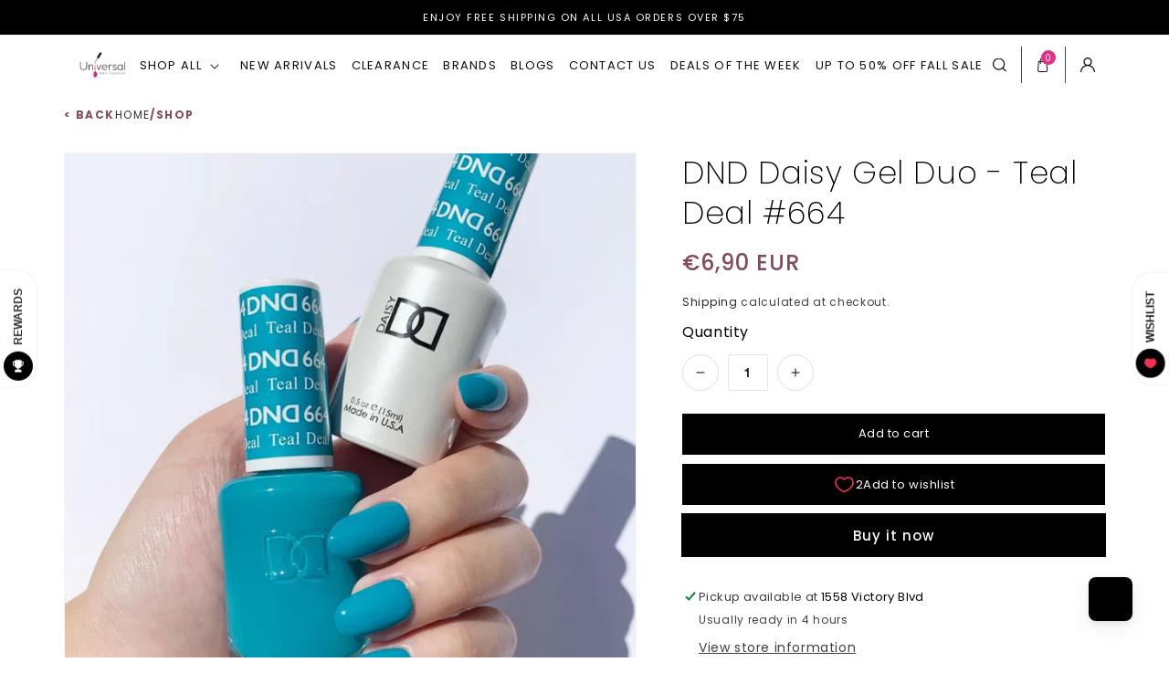

--- FILE ---
content_type: text/javascript
request_url: https://static.growave.io/growave-build/RewardsDrawerWidget.d2f0089b.js
body_size: 8032
content:
"use strict";(gwWebpackGlobal.webpackChunkstorefront_spa=gwWebpackGlobal.webpackChunkstorefront_spa||[]).push([[5402],{86521:(e,t,n)=>{n.d(t,{A:()=>d});var o=n(98088),r=n(32485),i=n.n(r);function a(e){(0,o.kZQ)(e,"svelte-4wr0zw",".gw-rd-icon.svelte-4wr0zw{width:var(--width);height:var(--height)}.gw-rd-icon-branding-color.svelte-4wr0zw{color:var(--gw-rd-content__icons-theme-color)}.gw-rd-icon--transform.svelte-4wr0zw{transform:rotateY(180deg)}")}function s(e){let t,n,r,i;const a=e[10].default,s=(0,o.Of3)(a,e,e[9],null);let c=[{xmlns:"http://www.w3.org/2000/svg"},{viewBox:e[0]},{class:e[1]},{role:"img"},{fill:"none"},{"aria-hidden":"true"},e[4],{style:r=`\n        --width: ${e[2]};\n        --height: ${e[3]};\n    `}],l={};for(let e=0;e<c.length;e+=1)l=(0,o.kpz)(l,c[e]);return{c(){t=(0,o.QQy)("svg"),n=(0,o.QQy)("g"),s&&s.c(),(0,o.MyT)(t,l),(0,o.goL)(t,"svelte-4wr0zw",!0)},m(e,r){(0,o.Yry)(e,t,r),(0,o.BCw)(t,n),s&&s.m(n,null),i=!0},p(e,[n]){s&&s.p&&(!i||512&n)&&(0,o.nkG)(s,a,e,e[9],i?(0,o.sWk)(a,e[9],n,null):(0,o.i32)(e[9]),null),(0,o.MyT)(t,l=(0,o.HN9)(c,[{xmlns:"http://www.w3.org/2000/svg"},(!i||1&n)&&{viewBox:e[0]},(!i||2&n)&&{class:e[1]},{role:"img"},{fill:"none"},{"aria-hidden":"true"},16&n&&e[4],{style:r}])),(0,o.goL)(t,"svelte-4wr0zw",!0)},i(e){i||((0,o.c7F)(s,e),i=!0)},o(e){(0,o.Tn8)(s,e),i=!1},d(e){e&&(0,o.YoD)(t),s&&s.d(e)}}}function c(e,t,n){let r;const a=["class","size","isDirectionRtl","isBrandingIconColor","viewBox"];let s=(0,o.URP)(t,a),{$$slots:c={},$$scope:l}=t,{class:d}=t,{size:u="medium"}=t,{isDirectionRtl:g=null}=t,{isBrandingIconColor:p=!0}=t,{viewBox:m=null}=t;const{width:w,height:h}="small"===(f=u)?{width:"16px",height:"16px"}:"large"===f?{width:"32px",height:"32px"}:"fullWidth"===f?{width:"100%",height:"100%"}:{width:"24px",height:"24px"};var f;return e.$$set=e=>{t=(0,o.kpz)((0,o.kpz)({},t),(0,o.Qe9)(e)),n(4,s=(0,o.URP)(t,a)),"class"in e&&n(5,d=e.class),"size"in e&&n(6,u=e.size),"isDirectionRtl"in e&&n(7,g=e.isDirectionRtl),"isBrandingIconColor"in e&&n(8,p=e.isBrandingIconColor),"viewBox"in e&&n(0,m=e.viewBox),"$$scope"in e&&n(9,l=e.$$scope)},e.$$.update=()=>{416&e.$$.dirty&&n(1,r=i()("gw-rd-icon",d,{"gw-rd-icon-branding-color":p,"gw-rd-icon--transform":g}))},[m,r,w,h,s,d,u,g,p,l,c]}class l extends o.r7T{constructor(e){super(),(0,o.TsN)(this,e,c,s,o.jXN,{class:5,size:6,isDirectionRtl:7,isBrandingIconColor:8,viewBox:0},a)}}const d=l},25919:(e,t,n)=>{n.d(t,{A:()=>s});var o=n(98088);function r(e){let t,n;const r=e[5].default,i=(0,o.Of3)(r,e,e[4],null);return{c(){t=(0,o.ND4)("div"),i&&i.c(),(0,o.hgi)(t,"--gw-rd-popup-widget-banner__font-color",e[2].banner.fontColor),(0,o.hgi)(t,"--gw-rd-popup-widget-launcher__theme-color",e[0][e[1].appearance.themeColor]),(0,o.hgi)(t,"--gw-rd-popup-widget-launcher__font-color",e[1].appearance.fontColor),(0,o.hgi)(t,"--gw-rd-popup-widget-launcher__icon-color",e[1].icon.color),(0,o.hgi)(t,"--gw-rd-popup-widget-launcher__desktop_side-spacing",`${e[1].position.desktop.side}px`),(0,o.hgi)(t,"--gw-rd-popup-widget-launcher__desktop_bottom-spacing",`${e[1].position.desktop.bottom}px`),(0,o.hgi)(t,"--gw-rd-popup-widget-launcher__mobile_side-spacing",`${e[1].position.mobile.side}px`),(0,o.hgi)(t,"--gw-rd-popup-widget-launcher__mobile_bottom-spacing",`${e[1].position.mobile.bottom}px`)},m(e,r){(0,o.Yry)(e,t,r),i&&i.m(t,null),n=!0},p(e,[t]){i&&i.p&&(!n||16&t)&&(0,o.nkG)(i,r,e,e[4],n?(0,o.sWk)(r,e[4],t,null):(0,o.i32)(e[4]),null)},i(e){n||((0,o.c7F)(i,e),n=!0)},o(e){(0,o.Tn8)(i,e),n=!1},d(e){e&&(0,o.YoD)(t),i&&i.d(e)}}}function i(e,t,n){let{$$slots:o={},$$scope:r}=t,{branding:i}=t;const{general:{theme:a},popUpWidget:{launcher:s,popUpContent:c}}=i;return e.$$set=e=>{"branding"in e&&n(3,i=e.branding),"$$scope"in e&&n(4,r=e.$$scope)},[a,s,c,i,r,o]}class a extends o.r7T{constructor(e){super(),(0,o.TsN)(this,e,i,r,o.jXN,{branding:3})}}const s=a},77091:(e,t,n)=>{n.d(t,{A:()=>b});var o=n(98088),r=n(93e3),i=n(19224),a=function(e,t,n,o){var r,i=arguments.length,a=i<3?t:null===o?o=Object.getOwnPropertyDescriptor(t,n):o;if("object"==typeof Reflect&&"function"==typeof Reflect.decorate)a=Reflect.decorate(e,t,n,o);else for(var s=e.length-1;s>=0;s--)(r=e[s])&&(a=(i<3?r(a):i>3?r(t,n,a):r(t,n))||a);return i>3&&a&&Object.defineProperty(t,n,a),a},s=function(e,t){if("object"==typeof Reflect&&"function"==typeof Reflect.metadata)return Reflect.metadata(e,t)},c=function(e,t){return function(n,o){t(n,o,e)}};let l=class{constructor(e){this.logger=e,this.elements=new Map}registerElement(e,t){this.logger.debug("ElementsIndex.registerElement element registred",{elementName:e,element:t}),this.elements.set(e,t)}unregisterElement(e){this.logger.debug("ElementsIndex.unregisterElement element unregistred",{elementName:e}),this.elements.delete(e)}};l=a([(0,r.Gr)(),c(0,(0,r.WQ)(i.Xg)),s("design:paramtypes",[Object])],l);const d=(e,t)=>{const n=r.kL.resolve(l);return n.registerElement(t,e),{destroy(){n.unregisterElement(t)}}};var u=n(32485),g=n.n(u);function p(e){(0,o.kZQ)(e,"svelte-m69aqo",".gw-drawer-open-btn.svelte-m69aqo{display:flex;align-items:center;justify-content:space-around;height:40px;padding:0 1.5em 0 0.5em;-moz-column-gap:5px;column-gap:5px;border:none;background-color:var(--gw-drawer-btn-bg-color);box-shadow:var(--gw-drawer-btn-box-shadow);cursor:pointer}@media all and (max-width: 480px){.gw-drawer-open-btn.svelte-m69aqo{padding:0 0 0 0.5em\n    }}.gw-drawer-open-btn--LC.svelte-m69aqo{border-radius:0 0 var(--gw-drawer-btn-border-radius)\n                var(--gw-drawer-btn-border-radius)}.gw-drawer-open-btn--RC.svelte-m69aqo{border-radius:var(--gw-drawer-btn-border-radius)\n                var(--gw-drawer-btn-border-radius) 0 0}.gw-drawer-open-btn__text.svelte-m69aqo{color:var(--gw-drawer-btn-text-color);font-size:0.9em;font-weight:bold;text-align:center;text-transform:uppercase}@media all and (max-width: 480px){.gw-drawer-open-btn__text.svelte-m69aqo{display:none\n        }}.gw-drawer-open-btn__icon.svelte-m69aqo{display:flex;position:relative;align-items:center;justify-content:center;width:32px;height:32px;margin-right:7px;transform:rotate(90deg);border-radius:50%;background-color:var(--gw-drawer-btn-icon-bg-color)}")}const m=e=>({}),w=e=>({});function h(e){let t,n,r,i,a,s,c,l,u,p;const h=e[5].icon,f=(0,o.Of3)(h,e,e[4],w);return{c(){t=(0,o.ND4)("button"),n=(0,o.ND4)("span"),f&&f.c(),i=(0,o.xem)(),a=(0,o.ND4)("span"),s=(0,o.Qq7)(e[0]),(0,o.CFu)(n,"class","gw-drawer-open-btn__icon svelte-m69aqo"),(0,o.CFu)(a,"class","gw-drawer-open-btn__text svelte-m69aqo"),(0,o.CFu)(t,"class",c=(0,o.oEI)(g()("gw-drawer-open-btn",`gw-drawer-open-btn--${e[2]}`))+" svelte-m69aqo"),(0,o.CFu)(t,"aria-label",e[1])},m(c,g){(0,o.Yry)(c,t,g),(0,o.BCw)(t,n),f&&f.m(n,null),(0,o.BCw)(t,i),(0,o.BCw)(t,a),(0,o.BCw)(a,s),l=!0,u||(p=[(0,o.hGc)(r=d.call(null,n,e[3])),(0,o.KTR)(t,"click",e[6]),(0,o.KTR)(t,"mouseenter",e[7])],u=!0)},p(e,[n]){f&&f.p&&(!l||16&n)&&(0,o.nkG)(f,h,e,e[4],l?(0,o.sWk)(h,e[4],n,m):(0,o.i32)(e[4]),w),r&&(0,o.Qk1)(r.update)&&8&n&&r.update.call(null,e[3]),(!l||1&n)&&(0,o.iQh)(s,e[0]),(!l||4&n&&c!==(c=(0,o.oEI)(g()("gw-drawer-open-btn",`gw-drawer-open-btn--${e[2]}`))+" svelte-m69aqo"))&&(0,o.CFu)(t,"class",c),(!l||2&n)&&(0,o.CFu)(t,"aria-label",e[1])},i(e){l||((0,o.c7F)(f,e),l=!0)},o(e){(0,o.Tn8)(f,e),l=!1},d(e){e&&(0,o.YoD)(t),f&&f.d(e),u=!1,(0,o.oOW)(p)}}}function f(e,t,n){let{$$slots:r={},$$scope:i}=t,{title:a}=t,{ariaLabel:s}=t,{direction:c}=t,{elementName:l}=t;return e.$$set=e=>{"title"in e&&n(0,a=e.title),"ariaLabel"in e&&n(1,s=e.ariaLabel),"direction"in e&&n(2,c=e.direction),"elementName"in e&&n(3,l=e.elementName),"$$scope"in e&&n(4,i=e.$$scope)},[a,s,c,l,i,r,function(t){o.Tq.call(this,e,t)},function(t){o.Tq.call(this,e,t)}]}class $ extends o.r7T{constructor(e){super(),(0,o.TsN)(this,e,f,h,o.jXN,{title:0,ariaLabel:1,direction:2,elementName:3},p)}}const b=$},64571:(e,t,n)=>{n.d(t,{A:()=>p});var o=n(98088),r=n(3143),i=n(87456);function a(e){(0,o.kZQ)(e,"svelte-2nvyhj",".gw-drawer-sidebar.svelte-2nvyhj{height:100%;display:flex;flex-direction:column}.gw-drawer-sidebar__close_btn.svelte-2nvyhj{position:absolute;top:0;right:0px;width:44px;height:44px;padding:14px;border:none;background:transparent;line-height:1;cursor:pointer}.gw-drawer-sidebar__close_btn.svelte-2nvyhj svg{width:100%;height:100%}.gw-drawer-sidebar__content.svelte-2nvyhj{height:100%;flex-grow:1;height:1px}")}const s=e=>({}),c=e=>({});function l(e){let t,n;return t=new i.A({}),{c(){(0,o.N0i)(t.$$.fragment)},m(e,r){(0,o.wSR)(t,e,r),n=!0},i(e){n||((0,o.c7F)(t.$$.fragment,e),n=!0)},o(e){(0,o.Tn8)(t.$$.fragment,e),n=!1},d(e){(0,o.Hbl)(t,e)}}}function d(e){let t,n,i,a,d,u,g,p,m;i=new r.A({props:{$$slots:{default:[l]},$$scope:{ctx:e}}});const w=e[1].header,h=(0,o.Of3)(w,e,e[3],c),f=e[1].default,$=(0,o.Of3)(f,e,e[3],null);return{c(){t=(0,o.ND4)("div"),n=(0,o.ND4)("button"),(0,o.N0i)(i.$$.fragment),a=(0,o.xem)(),h&&h.c(),d=(0,o.xem)(),u=(0,o.ND4)("div"),$&&$.c(),(0,o.CFu)(n,"class","gw-drawer-sidebar__close_btn svelte-2nvyhj"),(0,o.CFu)(n,"aria-label","Close sidebar"),(0,o.CFu)(u,"class","gw-drawer-sidebar__content svelte-2nvyhj"),(0,o.CFu)(t,"class","gw-drawer-sidebar svelte-2nvyhj")},m(r,s){(0,o.Yry)(r,t,s),(0,o.BCw)(t,n),(0,o.wSR)(i,n,null),(0,o.BCw)(t,a),h&&h.m(t,null),(0,o.BCw)(t,d),(0,o.BCw)(t,u),$&&$.m(u,null),g=!0,p||(m=(0,o.KTR)(n,"click",e[2]),p=!0)},p(e,[t]){const n={};8&t&&(n.$$scope={dirty:t,ctx:e}),i.$set(n),h&&h.p&&(!g||8&t)&&(0,o.nkG)(h,w,e,e[3],g?(0,o.sWk)(w,e[3],t,s):(0,o.i32)(e[3]),c),$&&$.p&&(!g||8&t)&&(0,o.nkG)($,f,e,e[3],g?(0,o.sWk)(f,e[3],t,null):(0,o.i32)(e[3]),null)},i(e){g||((0,o.c7F)(i.$$.fragment,e),(0,o.c7F)(h,e),(0,o.c7F)($,e),g=!0)},o(e){(0,o.Tn8)(i.$$.fragment,e),(0,o.Tn8)(h,e),(0,o.Tn8)($,e),g=!1},d(e){e&&(0,o.YoD)(t),(0,o.Hbl)(i),h&&h.d(e),$&&$.d(e),p=!1,m()}}}function u(e,t,n){let{$$slots:o={},$$scope:r}=t,{drawerManager:i}=t;return e.$$set=e=>{"drawerManager"in e&&n(0,i=e.drawerManager),"$$scope"in e&&n(3,r=e.$$scope)},[i,o,()=>i.drawerHide(),r]}class g extends o.r7T{constructor(e){super(),(0,o.TsN)(this,e,u,d,o.jXN,{drawerManager:0},a)}}const p=g},62347:(e,t,n)=>{n.d(t,{A:()=>l});var o=n(98088);const r=e=>({value:1&e}),i=e=>({value:{module:e[0],importModule:e[1]}});function a(e){let t;const n=e[6].default,a=(0,o.Of3)(n,e,e[5],i);return{c(){a&&a.c()},m(e,n){a&&a.m(e,n),t=!0},p(e,[s]){a&&a.p&&(!t||33&s)&&(0,o.nkG)(a,n,e,e[5],t?(0,o.sWk)(n,e[5],s,r):(0,o.i32)(e[5]),i)},i(e){t||((0,o.c7F)(a,e),t=!0)},o(e){(0,o.Tn8)(a,e),t=!1},d(e){a&&a.d(e)}}}function s(e,t,n){let o,{$$slots:r={},$$scope:i}=t,{definition:a}=t,{dynamicImportManager:s}=t,{shouldImportModule:c}=t;const l=async()=>{if(!o)try{n(0,o=await s.importDefault(a,!0))}catch(e){console.error(e)}};return e.$$set=e=>{"definition"in e&&n(2,a=e.definition),"dynamicImportManager"in e&&n(3,s=e.dynamicImportManager),"shouldImportModule"in e&&n(4,c=e.shouldImportModule),"$$scope"in e&&n(5,i=e.$$scope)},e.$$.update=()=>{16&e.$$.dirty&&c&&l()},[o,l,a,s,c,i,r]}class c extends o.r7T{constructor(e){super(),(0,o.TsN)(this,e,s,a,o.jXN,{definition:2,dynamicImportManager:3,shouldImportModule:4})}}const l=c},3143:(e,t,n)=>{n.d(t,{A:()=>l});var o=n(98088),r=n(35770);function i(e){let t,n;return{c(){t=(0,o.QQy)("title"),n=(0,o.Qq7)(e[4]),(0,o.CFu)(t,"id",e[7])},m(e,r){(0,o.Yry)(e,t,r),(0,o.BCw)(t,n)},p(e,r){16&r&&(0,o.iQh)(n,e[4]),128&r&&(0,o.CFu)(t,"id",e[7])},d(e){e&&(0,o.YoD)(t)}}}function a(e){let t,n,r,a,s,c=e[4]&&i(e);const l=e[9].default,d=(0,o.Of3)(l,e,e[8],null);return{c(){t=(0,o.QQy)("svg"),c&&c.c(),n=(0,o.QQy)("g"),d&&d.c(),(0,o.CFu)(n,"stroke",e[6]),(0,o.CFu)(n,"fill",e[5]),(0,o.CFu)(t,"class",e[0]),(0,o.CFu)(t,"xmlns","http://www.w3.org/2000/svg"),(0,o.CFu)(t,"width",e[1]),(0,o.CFu)(t,"height",e[2]),(0,o.CFu)(t,"viewBox",e[3]),(0,o.CFu)(t,"role",r=e[4]?"img":"presentation"),(0,o.CFu)(t,"aria-labelledby",a=e[4]?e[7]:void 0),(0,o.CFu)(t,"fill","none")},m(e,r){(0,o.Yry)(e,t,r),c&&c.m(t,null),(0,o.BCw)(t,n),d&&d.m(n,null),s=!0},p(e,[u]){e[4]?c?c.p(e,u):(c=i(e),c.c(),c.m(t,n)):c&&(c.d(1),c=null),d&&d.p&&(!s||256&u)&&(0,o.nkG)(d,l,e,e[8],s?(0,o.sWk)(l,e[8],u,null):(0,o.i32)(e[8]),null),(!s||64&u)&&(0,o.CFu)(n,"stroke",e[6]),(!s||32&u)&&(0,o.CFu)(n,"fill",e[5]),(!s||1&u)&&(0,o.CFu)(t,"class",e[0]),(!s||2&u)&&(0,o.CFu)(t,"width",e[1]),(!s||4&u)&&(0,o.CFu)(t,"height",e[2]),(!s||8&u)&&(0,o.CFu)(t,"viewBox",e[3]),(!s||16&u&&r!==(r=e[4]?"img":"presentation"))&&(0,o.CFu)(t,"role",r),(!s||144&u&&a!==(a=e[4]?e[7]:void 0))&&(0,o.CFu)(t,"aria-labelledby",a)},i(e){s||((0,o.c7F)(d,e),s=!0)},o(e){(0,o.Tn8)(d,e),s=!1},d(e){e&&(0,o.YoD)(t),c&&c.d(),d&&d.d(e)}}}function s(e,t,n){let o,{$$slots:i={},$$scope:a}=t,{class:s=null}=t,{width:c=16}=t,{height:l=16}=t,{viewBox:d="0 0 50 50"}=t,{title:u=null}=t,{color:g=""}=t,{stroke:p=""}=t;return e.$$set=e=>{"class"in e&&n(0,s=e.class),"width"in e&&n(1,c=e.width),"height"in e&&n(2,l=e.height),"viewBox"in e&&n(3,d=e.viewBox),"title"in e&&n(4,u=e.title),"color"in e&&n(5,g=e.color),"stroke"in e&&n(6,p=e.stroke),"$$scope"in e&&n(8,a=e.$$scope)},e.$$.update=()=>{16&e.$$.dirty&&n(7,o=u?(0,r.$)("icon-title-"):null)},[s,c,l,d,u,g,p,o,a,i]}class c extends o.r7T{constructor(e){super(),(0,o.TsN)(this,e,s,a,o.jXN,{class:0,width:1,height:2,viewBox:3,title:4,color:5,stroke:6})}}const l=c},20917:(e,t,n)=>{n.d(t,{A:()=>c});var o=n(98088),r=n(85037),i=n(5662);function a(e,t,n){let{Component:o}=t,{componentProps:a={}}=t,{componentContext:s=null}=t,{componentListeners:c={}}=t,{selector:l="body"}=t,{shadow:d=!1}=t,{widgetName:u=""}=t,{customizationManager:g=null}=t,{order:p=null}=t;const m=(0,i.mZ)();return(0,i.Rc)((async()=>{const e=document.createElement("div");let t;t=d?e.attachShadow({mode:"open"}):e,e.style.display="block";const n=document.querySelector(l);if(!n)throw new Error(`Cannot find element with selector '${l}'`);if(p){e.setAttribute("data-order",p.toString());const t=Array.from(n.querySelectorAll("[data-order]")).find((e=>p&&p<((0,r.sM)(e,"order")||0)));t?n.insertBefore(e,t):n.appendChild(e)}else n.appendChild(e);const i={widgetName:u,placeholder:n,shadowRoot:t instanceof ShadowRoot?t:void 0};g?.injectStylesFromCustomization(i),await(g?.beforeWidgetInject(i));const w=new o({target:t,props:a,context:s||m});g?.afterWidgetInject(i);for(let e in c)w.$on(e,c[e])})),e.$$set=e=>{"Component"in e&&n(0,o=e.Component),"componentProps"in e&&n(1,a=e.componentProps),"componentContext"in e&&n(2,s=e.componentContext),"componentListeners"in e&&n(3,c=e.componentListeners),"selector"in e&&n(4,l=e.selector),"shadow"in e&&n(5,d=e.shadow),"widgetName"in e&&n(6,u=e.widgetName),"customizationManager"in e&&n(7,g=e.customizationManager),"order"in e&&n(8,p=e.order)},[o,a,s,c,l,d,u,g,p]}class s extends o.r7T{constructor(e){super(),(0,o.TsN)(this,e,a,null,o.jXN,{Component:0,componentProps:1,componentContext:2,componentListeners:3,selector:4,shadow:5,widgetName:6,customizationManager:7,order:8})}}const c=s},74190:(e,t,n)=>{n.d(t,{A:()=>c});var o=n(98088),r=n(5662);function i(e){let t;return{c(){t=(0,o.ND4)("div"),(0,o.CFu)(t,"class",e[0]),(0,o.hgi)(t,"display","block")},m(n,r){(0,o.Yry)(n,t,r),e[4](t)},p(e,[n]){1&n&&(0,o.CFu)(t,"class",e[0])},i:o.lQ1,o:o.lQ1,d(n){n&&(0,o.YoD)(t),e[4](null)}}}function a(e,t,n){let{widget:i}=t,{params:a}=t,{class:s}=t;const c=(0,r.ur)();let l;return(0,r.Rc)((()=>{a[0]&&"object"==typeof a[0]&&n(2,a[0].target=l,a);let e=new i(...a);return(async()=>{await e.init(),c("widgetInit")})(),()=>{e.destroy()}})),e.$$set=e=>{"widget"in e&&n(3,i=e.widget),"params"in e&&n(2,a=e.params),"class"in e&&n(0,s=e.class)},[s,l,a,i,function(e){o.Dnk[e?"unshift":"push"]((()=>{l=e,n(1,l)}))}]}class s extends o.r7T{constructor(e){super(),(0,o.TsN)(this,e,a,i,o.jXN,{widget:3,params:2,class:0})}}const c=s},76090:(e,t,n)=>{n.r(t),n.d(t,{default:()=>Z});var o=n(20781),r=n(93207),i=n(83204),a=n(93922),s=n(45910),c=n(75117),l=n(13916),d=n(79968),u=n(93e3),g=n(98088),p=n(21253),m=n(59326),w=n(74930),h=n(88822),f=n(17504),$=n(77116),b=n(5662),v=n(2402),y=n(64571),C=n(62347),x=n(20917),N=n(74190),F=n(76702),M=n(25919),R=n(77091);function I(e){(0,g.kZQ)(e,"svelte-p0h4g0",".gw-rd-drawer-button-wrapper.svelte-p0h4g0.svelte-p0h4g0{--gw-drawer-btn-icon-bg-color:var(\n            --gw-rd-popup-widget-launcher__theme-color\n        )}.gw-rd-drawer-button-wrapper.svelte-p0h4g0 .gw-rd-drawer-button-icon.svelte-p0h4g0{width:16px;height:16px;color:var(--gw-rd-popup-widget-launcher__icon-color)}")}function _(e){let t,n;return t=new M.A({props:{branding:e[3],$$slots:{default:[T]},$$scope:{ctx:e}}}),{c(){(0,g.N0i)(t.$$.fragment)},m(e,o){(0,g.wSR)(t,e,o),n=!0},p(e,n){const o={};8&n&&(o.branding=e[3]),156&n&&(o.$$scope={dirty:n,ctx:e}),t.$set(o)},i(e){n||((0,g.c7F)(t.$$.fragment,e),n=!0)},o(e){(0,g.Tn8)(t.$$.fragment,e),n=!1},d(e){(0,g.Hbl)(t,e)}}}function j(e){let t,n,o;return n=new F.A({props:{iconSize:"small",viewBox:"0 0 24 24",customerIcon:e[3].popUpWidget.launcher.icon.customUrl,defaultIcon:r.si[e[3].popUpWidget.launcher.icon.type]}}),{c(){t=(0,g.ND4)("div"),(0,g.N0i)(n.$$.fragment),(0,g.CFu)(t,"class","gw-rd-drawer-button-icon svelte-p0h4g0"),(0,g.CFu)(t,"slot","icon")},m(e,r){(0,g.Yry)(e,t,r),(0,g.wSR)(n,t,null),o=!0},p(e,t){const o={};8&t&&(o.customerIcon=e[3].popUpWidget.launcher.icon.customUrl),8&t&&(o.defaultIcon=r.si[e[3].popUpWidget.launcher.icon.type]),n.$set(o)},i(e){o||((0,g.c7F)(n.$$.fragment,e),o=!0)},o(e){(0,g.Tn8)(n.$$.fragment,e),o=!1},d(e){e&&(0,g.YoD)(t),(0,g.Hbl)(n)}}}function T(e){let t,n,o;return n=new R.A({props:{elementName:p.e.rewards,title:e[4],ariaLabel:"Open "+e[4]+" sidebar",direction:e[2],$$slots:{icon:[j]},$$scope:{ctx:e}}}),n.$on("click",e[5]),n.$on("mouseenter",e[6]),{c(){t=(0,g.ND4)("div"),(0,g.N0i)(n.$$.fragment),(0,g.CFu)(t,"class","gw-rd-drawer-button-wrapper svelte-p0h4g0")},m(e,r){(0,g.Yry)(e,t,r),(0,g.wSR)(n,t,null),o=!0},p(e,t){const o={};16&t&&(o.title=e[4]),16&t&&(o.ariaLabel="Open "+e[4]+" sidebar"),4&t&&(o.direction=e[2]),136&t&&(o.$$scope={dirty:t,ctx:e}),n.$set(o)},i(e){o||((0,g.c7F)(n.$$.fragment,e),o=!0)},o(e){(0,g.Tn8)(n.$$.fragment,e),o=!1},d(e){e&&(0,g.YoD)(t),(0,g.Hbl)(n)}}}function k(e){let t,n,o=e[3]&&_(e);return{c(){o&&o.c(),t=(0,g.Iex)()},m(e,r){o&&o.m(e,r),(0,g.Yry)(e,t,r),n=!0},p(e,[n]){e[3]?o?(o.p(e,n),8&n&&(0,g.c7F)(o,1)):(o=_(e),o.c(),(0,g.c7F)(o,1),o.m(t.parentNode,t)):o&&((0,g.V44)(),(0,g.Tn8)(o,1,1,(()=>{o=null})),(0,g.GYV)())},i(e){n||((0,g.c7F)(o),n=!0)},o(e){(0,g.Tn8)(o),n=!1},d(e){o&&o.d(e),e&&(0,g.YoD)(t)}}}function z(e,t,n){let o,r,i=g.lQ1,a=()=>(i(),i=(0,g.B1Y)(l,(e=>n(3,o=e))),l),s=g.lQ1,c=()=>(s(),s=(0,g.B1Y)(d,(e=>n(4,r=e))),d);e.$$.on_destroy.push((()=>i())),e.$$.on_destroy.push((()=>s()));let{branding$:l}=t;a();let{drawerLabel$:d}=t;c();let{direction:u}=t;return e.$$set=e=>{"branding$"in e&&a(n(0,l=e.branding$)),"drawerLabel$"in e&&c(n(1,d=e.drawerLabel$)),"direction"in e&&n(2,u=e.direction)},[l,d,u,o,r,function(t){g.Tq.call(this,e,t)},function(t){g.Tq.call(this,e,t)}]}class W extends g.r7T{constructor(e){super(),(0,g.TsN)(this,e,z,k,g.jXN,{branding$:0,drawerLabel$:1,direction:2},I)}}const A=W;function D(e){(0,g.kZQ)(e,"svelte-1husffm",".gw-rd-drawer__sidebar-wrapper.svelte-1husffm{height:100%}.gw-rd-drawer .gw-drawer-sidebar .gw-drawer-sidebar__close_btn{top:10px;z-index:3;color:var(--gw-white-text-color)}")}function S(e){const t=e.slice(),n=t[11][t[7].popUpWidget.launcher.position.placement];return t[24]=n,t}function B(e){let t,n;return t=new v.A({props:{drawerClass:"gw-rd-drawer",direction:e[24],drawerManager:e[2],$$slots:{sidebar:[Q],default:[E]},$$scope:{ctx:e}}}),{c(){(0,g.N0i)(t.$$.fragment)},m(e,o){(0,g.wSR)(t,e,o),n=!0},p(e,n){const o={};128&n&&(o.direction=e[24]),4&n&&(o.drawerManager=e[2]),46137598&n&&(o.$$scope={dirty:n,ctx:e}),t.$set(o)},i(e){n||((0,g.c7F)(t.$$.fragment,e),n=!0)},o(e){(0,g.Tn8)(t.$$.fragment,e),n=!1},d(e){(0,g.Hbl)(t,e)}}}function E(e){let t,n;function o(){return e[21](e[23])}return t=new x.A({props:{order:3,Component:A,componentProps:{branding$:e[8],drawerLabel$:e[10],direction:e[24]},componentListeners:{click:e[20],mouseenter:o},selector:".gw-widget-placeholder-"+e[24],customizationManager:e[3],widgetName:e[4],shadow:!0}}),{c(){(0,g.N0i)(t.$$.fragment)},m(e,o){(0,g.wSR)(t,e,o),n=!0},p(n,r){e=n;const i={};128&r&&(i.componentProps={branding$:e[8],drawerLabel$:e[10],direction:e[24]}),8388612&r&&(i.componentListeners={click:e[20],mouseenter:o}),128&r&&(i.selector=".gw-widget-placeholder-"+e[24]),8&r&&(i.customizationManager=e[3]),16&r&&(i.widgetName=e[4]),t.$set(i)},i(e){n||((0,g.c7F)(t.$$.fragment,e),n=!0)},o(e){(0,g.Tn8)(t.$$.fragment,e),n=!1},d(e){(0,g.Hbl)(t,e)}}}function Y(e){let t,n;return t=new N.A({props:{class:"gw-rd-popup-root-widget-container",widget:e[22],params:[{isWidgetShadowRootEnabled:!1,onElementMount:e[12],widgetName:e[4],translations:{widgetNamespace:r.RA.hubWidget,criticalWidgetNamespace:r.RA.criticalPopUpWidget,pointsNamespace:r.RA.commonCriticalPoints},diResolverService:new a.A},e[1]]}}),t.$on("widgetInit",e[18]),{c(){(0,g.N0i)(t.$$.fragment)},m(e,o){(0,g.wSR)(t,e,o),n=!0},p(e,n){const o={};4194304&n&&(o.widget=e[22]),18&n&&(o.params=[{isWidgetShadowRootEnabled:!1,onElementMount:e[12],widgetName:e[4],translations:{widgetNamespace:r.RA.hubWidget,criticalWidgetNamespace:r.RA.criticalPopUpWidget,pointsNamespace:r.RA.commonCriticalPoints},diResolverService:new a.A},e[1]]),t.$set(o)},i(e){n||((0,g.c7F)(t.$$.fragment,e),n=!0)},o(e){(0,g.Tn8)(t.$$.fragment,e),n=!1},d(e){(0,g.Hbl)(t,e)}}}function L(e){let t,n,o=e[5]&&e[22]&&Y(e);return{c(){o&&o.c(),t=(0,g.Iex)()},m(e,r){o&&o.m(e,r),(0,g.Yry)(e,t,r),n=!0},p(e,n){e[5]&&e[22]?o?(o.p(e,n),4194336&n&&(0,g.c7F)(o,1)):(o=Y(e),o.c(),(0,g.c7F)(o,1),o.m(t.parentNode,t)):o&&((0,g.V44)(),(0,g.Tn8)(o,1,1,(()=>{o=null})),(0,g.GYV)())},i(e){n||((0,g.c7F)(o),n=!0)},o(e){(0,g.Tn8)(o),n=!1},d(e){o&&o.d(e),e&&(0,g.YoD)(t)}}}function Q(e){let t,n,o;return n=new y.A({props:{drawerManager:e[2],$$slots:{default:[L]},$$scope:{ctx:e}}}),{c(){t=(0,g.ND4)("div"),(0,g.N0i)(n.$$.fragment),(0,g.CFu)(t,"slot","sidebar"),(0,g.CFu)(t,"class","gw-rd-drawer__sidebar-wrapper svelte-1husffm")},m(r,i){(0,g.Yry)(r,t,i),(0,g.wSR)(n,t,null),e[19](t),o=!0},p(e,t){const o={};4&t&&(o.drawerManager=e[2]),37748786&t&&(o.$$scope={dirty:t,ctx:e}),n.$set(o)},i(e){o||((0,g.c7F)(n.$$.fragment,e),o=!0)},o(e){(0,g.Tn8)(n.$$.fragment,e),o=!1},d(o){o&&(0,g.YoD)(t),(0,g.Hbl)(n),e[19](null)}}}function O(e){let t,n,o=e[7]&&B(S(e));return{c(){o&&o.c(),t=(0,g.Iex)()},m(e,r){o&&o.m(e,r),(0,g.Yry)(e,t,r),n=!0},p(e,n){e[7]?o?(o.p(S(e),n),128&n&&(0,g.c7F)(o,1)):(o=B(S(e)),o.c(),(0,g.c7F)(o,1),o.m(t.parentNode,t)):o&&((0,g.V44)(),(0,g.Tn8)(o,1,1,(()=>{o=null})),(0,g.GYV)())},i(e){n||((0,g.c7F)(o),n=!0)},o(e){(0,g.Tn8)(o),n=!1},d(e){o&&o.d(e),e&&(0,g.YoD)(t)}}}function q(e){let t,n;return t=new C.A({props:{definition:m.fG,shouldImportModule:e[5],dynamicImportManager:e[0],$$slots:{default:[O,({value:{module:e,importModule:t}})=>({22:e,23:t}),({value:e})=>(e?4194304:0)|(e?8388608:0)]},$$scope:{ctx:e}}}),{c(){(0,g.N0i)(t.$$.fragment)},m(e,o){(0,g.wSR)(t,e,o),n=!0},p(e,[n]){const o={};32&n&&(o.shouldImportModule=e[5]),1&n&&(o.dynamicImportManager=e[0]),46137598&n&&(o.$$scope={dirty:n,ctx:e}),t.$set(o)},i(e){n||((0,g.c7F)(t.$$.fragment,e),n=!0)},o(e){(0,g.Tn8)(t.$$.fragment,e),n=!1},d(e){(0,g.Hbl)(t,e)}}}function G(e,t,n){let r,i,{storefrontValuesService:a}=t,{i18n:s}=t,{dynamicImportManager:c}=t,{logger:l}=t,{drawerManager:d}=t,{customizationManager:u}=t,{widgetName:m}=t,{widgetNamespace:v}=t,{afterWidgetInject:y}=t;const C=a.selectRewardsBranding();(0,g.j0C)(e,C,(e=>n(7,i=e)));const x=d.visible$;(0,g.j0C)(e,x,(e=>n(5,r=e)));const N=s.selectT(v,"launcher_label");let F,M=null;const R={[w.DM.bottomRight]:p.q.RC,[w.DM.bottomLeft]:p.q.LC};(0,b.Rc)((()=>y()));return e.$$set=e=>{"storefrontValuesService"in e&&n(13,a=e.storefrontValuesService),"i18n"in e&&n(14,s=e.i18n),"dynamicImportManager"in e&&n(0,c=e.dynamicImportManager),"logger"in e&&n(1,l=e.logger),"drawerManager"in e&&n(2,d=e.drawerManager),"customizationManager"in e&&n(3,u=e.customizationManager),"widgetName"in e&&n(4,m=e.widgetName),"widgetNamespace"in e&&n(15,v=e.widgetNamespace),"afterWidgetInject"in e&&n(16,y=e.afterWidgetInject)},e.$$.update=()=>{131104&e.$$.dirty&&(r||F?.destroy())},[c,l,d,u,m,r,M,i,C,x,N,R,e=>{M&&n(17,F=(0,$.i)(M,{enabled:!0,elements:[M,e],options:{initialFocus:!1,allowOutsideClick:!0}}))},a,s,v,y,F,()=>(0,f.BV)(new h.A(o.$.REWARDS_HUB_WIDGET)),function(e){g.Dnk[e?"unshift":"push"]((()=>{M=e,n(6,M)}))},()=>d.drawerShow(),e=>e()]}class P extends g.r7T{constructor(e){super(),(0,g.TsN)(this,e,G,q,g.jXN,{storefrontValuesService:13,i18n:14,dynamicImportManager:0,logger:1,drawerManager:2,customizationManager:3,widgetName:4,widgetNamespace:15,afterWidgetInject:16},D)}}const V=P;var U=function(e,t,n,o){var r,i=arguments.length,a=i<3?t:null===o?o=Object.getOwnPropertyDescriptor(t,n):o;if("object"==typeof Reflect&&"function"==typeof Reflect.decorate)a=Reflect.decorate(e,t,n,o);else for(var s=e.length-1;s>=0;s--)(r=e[s])&&(a=(i<3?r(a):i>3?r(t,n,a):r(t,n))||a);return i>3&&a&&Object.defineProperty(t,n,a),a},H=function(e,t){if("object"==typeof Reflect&&"function"==typeof Reflect.metadata)return Reflect.metadata(e,t)};let X=class{constructor(e,t){this.config=e,this.logger=t,this.logger.debug("RewardsDrawerWidget is initialized",e)}async init(){const e=o.$.REWARDS_DRAWER_WIDGET,t=r.RA.criticalDrawerWidget,n=new a.A,{storefrontValuesService:u,i18nModule:g,dynamicImportModule:p,customizationManager:m,drawerManager:w}=n.resolveAll({storefrontValuesService:i.A,i18nModule:d.L,dynamicImportModule:l.V,customizationManager:c.A,drawerManager:s.aA}),{i18n:h,i18nCriticalLoaderFactory:f}=g.exports;h.registerLoader(t,f.getLoader(t));const $=document.createElement("div");$.classList.add("gw-rd-drawer-widget-placeholder"),$.style.display="block",this.config.target.appendChild($);const b=$.shadowRoot||$.attachShadow({mode:"open"}),v={widgetName:e,placeholder:$,shadowRoot:b};return m.injectStylesFromCustomization(v),await m.beforeWidgetInject(v),new V({target:b,props:{storefrontValuesService:u,i18n:h,dynamicImportManager:p.exports.dynamicImportManager,logger:this.logger,drawerManager:w,customizationManager:m,widgetName:e,widgetNamespace:t,afterWidgetInject:()=>{m.afterWidgetInject(v)}}}),this}};X=U([(0,u._G)(),H("design:paramtypes",[Object,Object])],X);const Z=X},75117:(e,t,n)=>{n.d(t,{A:()=>d});var o=n(19224),r=n(41767),i=n(93e3),a=function(e,t,n,o){var r,i=arguments.length,a=i<3?t:null===o?o=Object.getOwnPropertyDescriptor(t,n):o;if("object"==typeof Reflect&&"function"==typeof Reflect.decorate)a=Reflect.decorate(e,t,n,o);else for(var s=e.length-1;s>=0;s--)(r=e[s])&&(a=(i<3?r(a):i>3?r(t,n,a):r(t,n))||a);return i>3&&a&&Object.defineProperty(t,n,a),a},s=function(e,t){if("object"==typeof Reflect&&"function"==typeof Reflect.metadata)return Reflect.metadata(e,t)},c=function(e,t){return function(n,o){t(n,o,e)}};let l=class{constructor(e,t){this.analyticsEventsCollectorModule=e,this.logger=t,this.customizations=(window.gw?.customizations||[]).slice(),this.cachedIndexes=new Map}findCustomizationIndexes(e){const t=[];return this.customizations.forEach((([n],o)=>{n(e)&&(t.push(o),this.analyticsEventsCollectorModule.exports.eventsCollector.pushEvent(this.analyticsEventsCollectorModule.exports.eventsFactory.createWidgetCustomizationResolved(e.widgetName)),this.logger.debug("CustomizationManager.findCustomizationIndexes",{widget:e.widgetName,customizationIndex:o}))})),t}getCachedIndexes(e,t){const n=this.cachedIndexes.get(e.widgetName);if(n)return n;const o=t();return this.cachedIndexes.set(e.widgetName,o),o}getCustomizations(e){return this.getCachedIndexes(e,(()=>this.findCustomizationIndexes(e))).map((t=>{const[,n]=this.customizations[t];return n(e)}))}injectStylesFromBlockCustomCss({element:e,shadowRoot:t,scriptSelector:n}){const o=e.parentElement?.querySelector(n);if(!o)return;const r=document.createElement("style");r.textContent=o.textContent,(t||e).appendChild(r),o.remove(),this.logger.debug("CustomizationManager.injectStylesFromBlockCustomCss",r)}injectStylesFromCustomization(e){const t=this.getCustomizations(e);0!==t.length&&t.forEach((t=>{t.styleElement&&e.shadowRoot&&(e.shadowRoot.appendChild(t.styleElement.cloneNode(!0)),this.logger.debug("CustomizationManager.injectStylesFromCustomization",t.styleElement))}))}async beforeWidgetInject(e){const t=this.getCustomizations(e);if(0!==t.length)for(const n of t){const t=n.beforeWidgetInject;if(!t)continue;const o=t();o instanceof Promise&&await o,this.logger.debug("CustomizationManager.beforeWidgetInject",{widget:e.widgetName})}}afterWidgetInject(e){const t=this.getCustomizations(e);0!==t.length&&t.forEach((t=>{const n=t.afterWidgetInject;n&&(n(),this.logger.debug("CustomizationManager.afterWidgetInject",{widget:e.widgetName}))}))}defineWidgetVersion(e){const t=this.getCustomizations(e);if(0===t.length)return null;const n=t[t.length-1].defineWidgetVersion;if(!n)return null;const o=n();return this.logger.debug("CustomizationManager.defineWidgetVersion",{widget:e.widgetName,version:o}),o||null}};l=a([(0,i.Gr)(),c(1,(0,i.WQ)(o.Xg)),s("design:paramtypes",[r.L,Object])],l);const d=l},88822:(e,t,n)=>{n.d(t,{A:()=>r});var o=n(54073);const r=class{constructor(e){this.type=o.r.WIDGET_INJECTED,this.widgetName=e}}},85037:(e,t,n)=>{n.d(t,{SK:()=>c,Xg:()=>a,fw:()=>i,sM:()=>o,wS:()=>r});const o=(e,t)=>{const n=e.getAttribute(`data-${t}`);if(!n)return null;const o=parseInt(n);return isNaN(o)?null:o};function r(e,t){return e.getAttribute(`data-${t}`)}const i=(e,t)=>"true"===e.getAttribute(`data-${t}`),a=(e,t)=>{const n=e.getAttribute(`data-${t}`);return"true"===n||"false"!==n&&null},s=/^gid:\/\/shopify\/[^/]+\/(\d+)$/,c=(e,t)=>{s.lastIndex=0;const n=e.getAttribute(`data-${t}`);if(!n)return null;const o=s.exec(n);if(!o)return null;const r=parseInt(o[1]);return isNaN(r)?null:r}}}]);
//# sourceMappingURL=RewardsDrawerWidget.d2f0089b.js.map